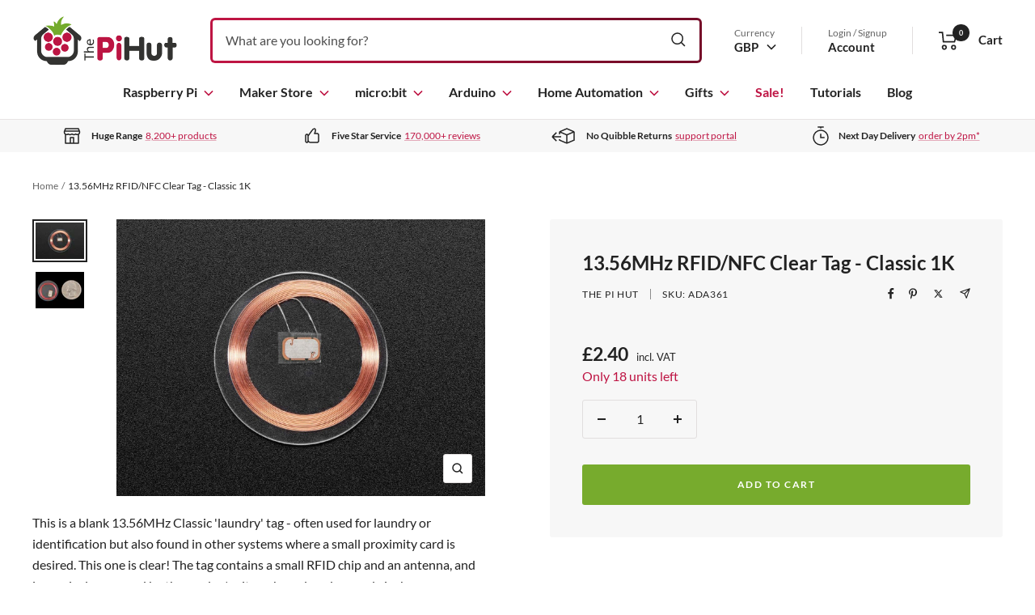

--- FILE ---
content_type: text/html; charset=UTF-8
request_url: https://api.reviews.co.uk/json-ld/product/richsnippet?sku=ADA361%3B27740415505&store=the-pi-hut&url=https://thepihut.com/products/13-56mhz-rfid-nfc-clear-tag-classic-1k&data=true
body_size: -122
content:
{
	"@context" : "http://schema.org",
	"@type" : "Product"

  			
		    ,"name" : "13.56MHz RFID/NFC Clear Tag - Classic 1K",
		"image" : "https://cdn.shopify.com/s/files/1/0176/3274/products/13-56mhz-rfid-nfc-clear-tag-classic-1k-the-pi-hut-ada361-28609396506819.jpg?v=1646812626",
				"sku" : "ADA361"
		    
}


--- FILE ---
content_type: text/javascript; charset=UTF-8
request_url: https://ping.fastsimon.com/post_load?store_id=1763274&UUID=b5311fa5-797e-4c0a-8f86-4b4b9ddc0420
body_size: -120
content:
{"isp_token":"g01KFBX3HXRV3XQF207E7WDKF7N"}

--- FILE ---
content_type: text/javascript; charset=UTF-8
request_url: https://api.fastsimon.com/load?UUID=b5311fa5-797e-4c0a-8f86-4b4b9ddc0420&store_id=1763274
body_size: 1272
content:
{"isp_results_page":true,"background":"#fff","text_color":"#666","headers_background_color":"#f8f8f8","headers_text_color":"#999","text_color_hover":"#08c","background_gradient_1":"#f2f2f2","background_gradient_2":"#f2f2f2","background_old_browsers":"#f2f2f2","avoid_price_non_login_users":false,"custom_css":".as_magento_product_desc {\r\n    display: -webkit-box !important;\r\n    -webkit-box-orient: vertical !important;\r\n    -webkit-line-clamp: 3 !important;\r\n    line-height: 22px !important;\r\n    max-height: 65px !important;\r\n}","custom_html_bottom":"","custom_ranked_product_img":null,"custom_missing_product_img":"","dropdown_border_width":2,"dropdown_border_color":"#eaeaea","dropdown_border_radius":2,"dropdown_shadow_color":"#666","dropdown_shadow_h":0,"dropdown_shadow_v":0,"dropdown_shadow_blur":0,"display_price":true,"currency_symbol_position":"auto","price_range_format":"from_min","display_tagline":false,"max_product_suggestions":6,"max_popular_searches_suggestions":4,"max_popular_categories_suggestions":3,"max_filter_value_suggestions":20,"max_filter_value_visible":5,"max_filters":4,"isp_desktop_show_price_slider":false,"isp_category_navigation_tree":true,"products_per_page":12,"product_position":"top","headers_language":"auto","subscription":4,"state":2,"endpoint":"https://api.fastsimon.com","endpoint_autocomplete":"https://api.fastsimon.com","platform":"Shopify","direct_load_factor":1,"cdn_cache_key":1768852166,"disable_categories_suggestions":true,"hide_product_description":false,"autocomplete_items_order":["recent-searches","products","popular-searches","categories","turbolinks"],"disable_turbolink_suggestions":true,"disable_recent_suggestions":true,"autocomplete_renames":{},"max_turbolink_suggestions":3,"max_recent_suggestions":5,"hide_product_description_serp":false,"hide_product_color_swatch":false,"hide_color_swatch_in_products":true,"isp_results_page_product_takeover":true,"isp_second_serp_image_flip_enabled":true,"isp_serp_product_image_carousel":false,"isp_inventory_level_badge_enabled":true,"inventory_level_badge_min":20,"isp_results_page_disable_add_to_cart":false,"serp_enable_add_to_cart_ajax_animation":true,"serp_enable_add_to_cart_variants":false,"serp_enable_favorites":true,"isp_results_page_show_sku":false,"isp_results_page_quick_view_enabled":true,"isp_personalized_search_enabled":false,"isp_personalized_collection_enabled":false,"isp_infinite_scroll_enabled":true,"isp_infinite_scroll_load_more_enabled":true,"isp_horizontal_serp_filters":false,"isp_pagination_progress_bar_enabled":false,"isp_horizontal_serp_filters_with_apply":false,"using_isp_api":true,"isp_results_page_sold_out_banner_enabled":true,"isp_results_page_in_stock_banner_enabled":false,"isp_results_page_hide_search_box":false,"categories_products_per_page":12,"is_content":true,"isp_takeover_categories_navigation":false,"searchPersonalization":false,"collectionsPersonalization":{"active":false,"avoidProducts":null,"avoidCategories":[],"disableCategories":[],"recencyLimit":5,"maxRecencyLimit":365},"ab_testing_variations":{},"isp_desktop_show_search_within_filters":false,"isp_mobile_filters_slider_direction":"left","isp_mobile_modern_slidebar_filters":false,"isp_desktop_show_hide_filters_button":false,"isp_serp_search_within_search":false,"isp_results_page_type":2,"avoid_tag_prefixes":"_,Compatible With_","text_badges":[],"isp_serp_results_counters":true,"product_editor_settings":null,"isp_results_page_enable_sorting":2,"isp_results_page_default_sort":0,"isp_sort_options":{"1":true,"0":true,"3":true,"2":true,"5":false,"4":false,"7":false,"6":false,"8":false},"isp_smart_nav_default_sort":0,"isp_look_a_like_enabled":false,"discovery_mode":0,"site_url":"http://the-pi-hut.myshopify.com/","suspended":true,"site_domain":"thepihut.com","optimized_mobile_header_search":false,"enable_on_legacy_browsers":false,"show_popular_products_on_focus":true,"dim_background_on_focus":true,"avoid_mobile_optimized":true,"display_horizontal":false,"display_wide":false,"reviews_provider":11,"isp_quick_view_color_scheme":"#000000","isp_custom_colors":{}}